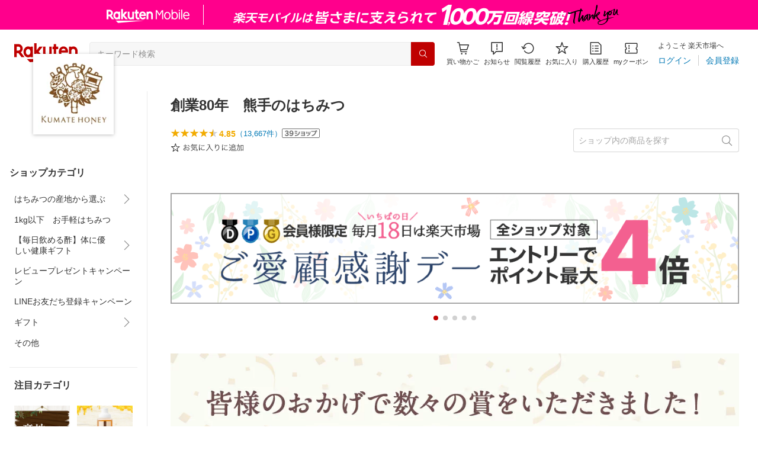

--- FILE ---
content_type: application/javascript
request_url: https://cart-api.step.rakuten.co.jp/rms/mall/cart/jsonp/list/?sid=161&callback=r2jsonp17686784829179835732405964448
body_size: -28
content:
r2jsonp17686784829179835732405964448({"status":"300","message":"cartKey not created.","count":""})